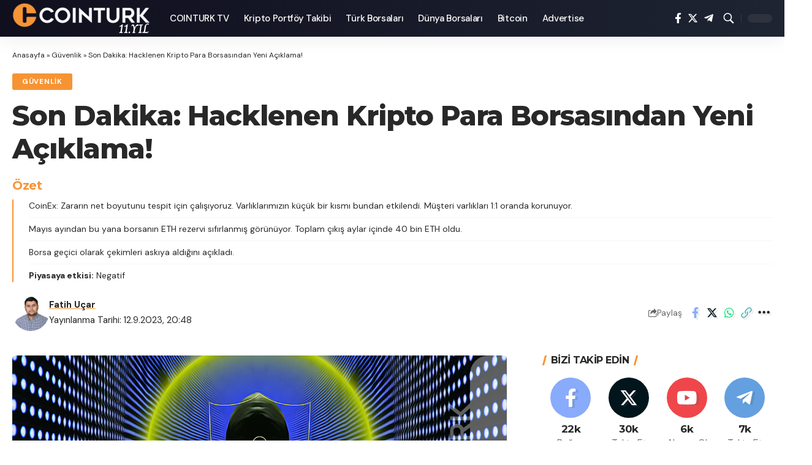

--- FILE ---
content_type: image/svg+xml
request_url: https://coin-turk.com/wp-content/uploads/2025/05/icons8-search-150.svg
body_size: -49
content:
<svg xmlns="http://www.w3.org/2000/svg" xmlns:xlink="http://www.w3.org/1999/xlink" viewBox="0,0,256,256" width="150px" height="150px" fill-rule="nonzero"><g fill="#ffffff" fill-rule="nonzero" stroke="none" stroke-width="1" stroke-linecap="butt" stroke-linejoin="miter" stroke-miterlimit="10" stroke-dasharray="" stroke-dashoffset="0" font-family="none" font-weight="none" font-size="none" text-anchor="none" style="mix-blend-mode: normal"><g transform="scale(5.12,5.12)"><path d="M21,3c-9.39844,0 -17,7.60156 -17,17c0,9.39844 7.60156,17 17,17c3.35547,0 6.46094,-0.98437 9.09375,-2.65625l12.28125,12.28125l4.25,-4.25l-12.125,-12.09375c2.17969,-2.85937 3.5,-6.40234 3.5,-10.28125c0,-9.39844 -7.60156,-17 -17,-17zM21,7c7.19922,0 13,5.80078 13,13c0,7.19922 -5.80078,13 -13,13c-7.19922,0 -13,-5.80078 -13,-13c0,-7.19922 5.80078,-13 13,-13z"></path></g></g></svg>